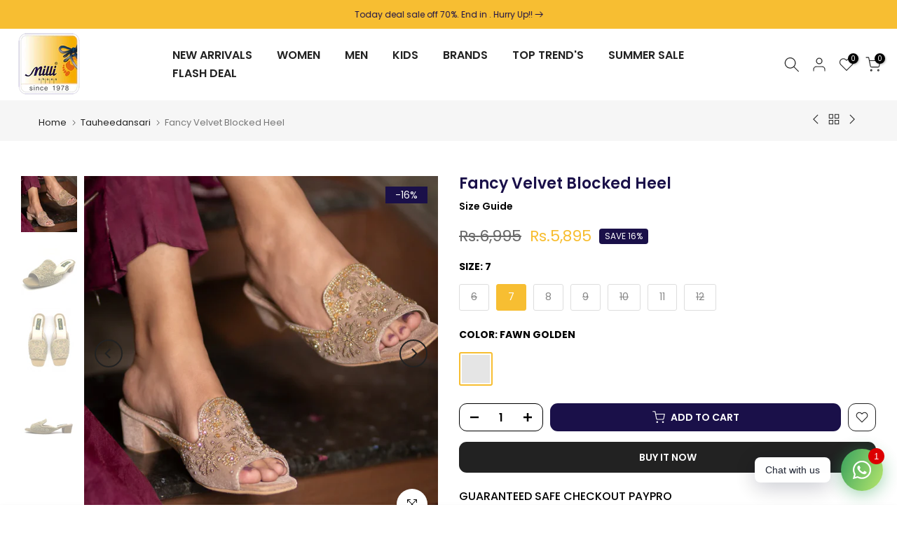

--- FILE ---
content_type: text/html; charset=utf-8
request_url: https://millilegacy.myshopify.com/?section_id=search-hidden
body_size: 1349
content:
<div id="shopify-section-search-hidden" class="shopify-section"><div class="t4s-drawer__header">
   <span class="is--login" aria-hidden="false">Search Our Site</span>
   <button class="t4s-drawer__close" data-drawer-close aria-label="Close Search"><svg class="t4s-iconsvg-close" role="presentation" viewBox="0 0 16 14"><path d="M15 0L1 14m14 0L1 0" stroke="currentColor" fill="none" fill-rule="evenodd"></path></svg></button>
</div>
<form data-frm-search action="/search" method="get" class="t4s-mini-search__frm t4s-pr" role="search">
   <input type="hidden" name="type" value="product">
   <input type="hidden" name="options[unavailable_products]" value="last">
   <input type="hidden" name="options[prefix]" value="last"><div data-cat-search class="t4s-mini-search__cat">
         <select data-name="product_type">
           <option value="*">All Categories</option><option value="Crossbody Bags">Crossbody Bags</option><option value="EVA Slippers">EVA Slippers</option><option value="khussa">khussa</option><option value="Shoes">Shoes</option><option value="Slippers">Slippers</option></select>
     </div><div class="t4s-mini-search__btns t4s-pr t4s-oh">
      <input data-input-search class="t4s-mini-search__input" autocomplete="off" type="text" name="q" placeholder="Search">
      <button data-submit-search class="t4s-mini-search__submit t4s-btn-loading__svg" type="submit">
         <svg class="t4s-btn-op0" viewBox="0 0 18 19" width="16"><path fill-rule="evenodd" clip-rule="evenodd" d="M11.03 11.68A5.784 5.784 0 112.85 3.5a5.784 5.784 0 018.18 8.18zm.26 1.12a6.78 6.78 0 11.72-.7l5.4 5.4a.5.5 0 11-.71.7l-5.41-5.4z" fill="currentColor"></path></svg>
         <div class="t4s-loading__spinner t4s-dn">
            <svg width="16" height="16" aria-hidden="true" focusable="false" role="presentation" class="t4s-svg__spinner" viewBox="0 0 66 66" xmlns="http://www.w3.org/2000/svg"><circle class="t4s-path" fill="none" stroke-width="6" cx="33" cy="33" r="30"></circle></svg>
         </div>
      </button>
   </div></form><div data-title-search class="t4s-mini-search__title">Need some inspiration?</div><div class="t4s-drawer__content">
   <div class="t4s-drawer__main">
      <div data-t4s-scroll-me class="t4s-drawer__scroll t4s-current-scrollbar">

         <div data-skeleton-search class="t4s-skeleton_wrap t4s-dn"><div class="t4s-row t4s-space-item-inner">
               <div class="t4s-col-auto t4s-col-item t4s-widget_img_pr"><div class="t4s-skeleton_img"></div></div>
               <div class="t4s-col t4s-col-item t4s-widget_if_pr"><div class="t4s-skeleton_txt1"></div><div class="t4s-skeleton_txt2"></div></div>
            </div><div class="t4s-row t4s-space-item-inner">
               <div class="t4s-col-auto t4s-col-item t4s-widget_img_pr"><div class="t4s-skeleton_img"></div></div>
               <div class="t4s-col t4s-col-item t4s-widget_if_pr"><div class="t4s-skeleton_txt1"></div><div class="t4s-skeleton_txt2"></div></div>
            </div><div class="t4s-row t4s-space-item-inner">
               <div class="t4s-col-auto t4s-col-item t4s-widget_img_pr"><div class="t4s-skeleton_img"></div></div>
               <div class="t4s-col t4s-col-item t4s-widget_if_pr"><div class="t4s-skeleton_txt1"></div><div class="t4s-skeleton_txt2"></div></div>
            </div><div class="t4s-row t4s-space-item-inner">
               <div class="t4s-col-auto t4s-col-item t4s-widget_img_pr"><div class="t4s-skeleton_img"></div></div>
               <div class="t4s-col t4s-col-item t4s-widget_if_pr"><div class="t4s-skeleton_txt1"></div><div class="t4s-skeleton_txt2"></div></div>
            </div></div>
         <div data-results-search class="t4s-mini-search__content t4s_ratioadapt"><div class="t4s-row t4s-space-item-inner t4s-widget__pr">
	<div class="t4s-col-item t4s-col t4s-widget_img_pr"><a class="t4s-d-block t4s-pr t4s-oh t4s_ratio t4s-bg-11" href="/products/golden-fancy-clutch-copy-1" style="background: url(//millilegacy.myshopify.com/cdn/shop/files/665_8da6bb7c-9ff8-4f07-9d95-12225e00230a.jpg?v=1768547519&width=1);--aspect-ratioapt: 0.7692307692307693">
				<img class="lazyloadt4s" data-src="//millilegacy.myshopify.com/cdn/shop/files/665_8da6bb7c-9ff8-4f07-9d95-12225e00230a.jpg?v=1768547519&width=1" data-widths="[100,200,400,600,700]" data-optimumx="2" data-sizes="auto" src="[data-uri]" width="900" height="1170" alt="Golden Fancy Clutch">
			</a></div>
	<div class="t4s-col-item t4s-col t4s-widget_if_pr">
		<a href="/products/golden-fancy-clutch-copy-1" class="t4s-d-block t4s-widget__pr-title">Golden Fancy Clutch</a><div class="AirReviews-Widget AirReviews-Widget--Stars" data-review-avg="" data-review-count=""></div>
<div class="t4s-widget__pr-price"data-pr-price><del>Rs.3,495</del><ins>Rs.2,495</ins></div></div>
</div>
 <div class="t4s-row t4s-space-item-inner t4s-widget__pr">
	<div class="t4s-col-item t4s-col t4s-widget_img_pr"><a class="t4s-d-block t4s-pr t4s-oh t4s_ratio t4s-bg-11" href="/products/silver-fancy-clutch-9" style="background: url(//millilegacy.myshopify.com/cdn/shop/files/666.jpg?v=1768547537&width=1);--aspect-ratioapt: 0.7692307692307693">
				<img class="lazyloadt4s" data-src="//millilegacy.myshopify.com/cdn/shop/files/666.jpg?v=1768547537&width=1" data-widths="[100,200,400,600,700]" data-optimumx="2" data-sizes="auto" src="[data-uri]" width="900" height="1170" alt="Silver Fancy Clutch">
			</a></div>
	<div class="t4s-col-item t4s-col t4s-widget_if_pr">
		<a href="/products/silver-fancy-clutch-9" class="t4s-d-block t4s-widget__pr-title">Silver Fancy Clutch</a><div class="AirReviews-Widget AirReviews-Widget--Stars" data-review-avg="" data-review-count=""></div>
<div class="t4s-widget__pr-price"data-pr-price><del>Rs.3,495</del><ins>Rs.2,495</ins></div></div>
</div>
 <div class="t4s-row t4s-space-item-inner t4s-widget__pr">
	<div class="t4s-col-item t4s-col t4s-widget_img_pr"><a class="t4s-d-block t4s-pr t4s-oh t4s_ratio t4s-bg-11" href="/products/green-fancy-clutch-5" style="background: url(//millilegacy.myshopify.com/cdn/shop/files/664_82e07cd7-0c0d-422e-9e98-85eab1be8008.jpg?v=1768547562&width=1);--aspect-ratioapt: 0.7692307692307693">
				<img class="lazyloadt4s" data-src="//millilegacy.myshopify.com/cdn/shop/files/664_82e07cd7-0c0d-422e-9e98-85eab1be8008.jpg?v=1768547562&width=1" data-widths="[100,200,400,600,700]" data-optimumx="2" data-sizes="auto" src="[data-uri]" width="900" height="1170" alt="Green Fancy Clutch">
			</a></div>
	<div class="t4s-col-item t4s-col t4s-widget_if_pr">
		<a href="/products/green-fancy-clutch-5" class="t4s-d-block t4s-widget__pr-title">Green Fancy Clutch</a><div class="AirReviews-Widget AirReviews-Widget--Stars" data-review-avg="" data-review-count=""></div>
<div class="t4s-widget__pr-price"data-pr-price><del>Rs.3,495</del><ins>Rs.2,495</ins></div></div>
</div>
 <div class="t4s-row t4s-space-item-inner t4s-widget__pr">
	<div class="t4s-col-item t4s-col t4s-widget_img_pr"><a class="t4s-d-block t4s-pr t4s-oh t4s_ratio t4s-bg-11" href="/products/9565-w-6" style="background: url(//millilegacy.myshopify.com/cdn/shop/files/658_bac21d52-1f36-411b-b482-390313b1a851.jpg?v=1768471682&width=1);--aspect-ratioapt: 0.7692307692307693">
				<img class="lazyloadt4s" data-src="//millilegacy.myshopify.com/cdn/shop/files/658_bac21d52-1f36-411b-b482-390313b1a851.jpg?v=1768471682&width=1" data-widths="[100,200,400,600,700]" data-optimumx="2" data-sizes="auto" src="[data-uri]" width="900" height="1170" alt="White Slippers for Women">
			</a></div>
	<div class="t4s-col-item t4s-col t4s-widget_if_pr">
		<a href="/products/9565-w-6" class="t4s-d-block t4s-widget__pr-title">White Slippers for Women</a><div class="AirReviews-Widget AirReviews-Widget--Stars" data-review-avg="" data-review-count=""></div>
<div class="t4s-widget__pr-price"data-pr-price><del>Rs.4,195</del><ins>Rs.3,295</ins></div></div>
</div>
 <div class="t4s-row t4s-space-item-inner t4s-widget__pr">
	<div class="t4s-col-item t4s-col t4s-widget_img_pr"><a class="t4s-d-block t4s-pr t4s-oh t4s_ratio t4s-bg-11" href="/products/9565-c-6" style="background: url(//millilegacy.myshopify.com/cdn/shop/files/661_81a2cc0f-f60d-4516-9563-e8cfdf4ac984.jpg?v=1768471702&width=1);--aspect-ratioapt: 0.7692307692307693">
				<img class="lazyloadt4s" data-src="//millilegacy.myshopify.com/cdn/shop/files/661_81a2cc0f-f60d-4516-9563-e8cfdf4ac984.jpg?v=1768471702&width=1" data-widths="[100,200,400,600,700]" data-optimumx="2" data-sizes="auto" src="[data-uri]" width="900" height="1170" alt="Black Slippers for Women">
			</a></div>
	<div class="t4s-col-item t4s-col t4s-widget_if_pr">
		<a href="/products/9565-c-6" class="t4s-d-block t4s-widget__pr-title">Black Slippers for Women</a><div class="AirReviews-Widget AirReviews-Widget--Stars" data-review-avg="" data-review-count=""></div>
<div class="t4s-widget__pr-price"data-pr-price><del>Rs.4,195</del><ins>Rs.3,295</ins></div></div>
</div>
 </div>
      </div>
   </div><div data-viewAll-search class="t4s-drawer__bottom">
            <a href="/collections/new-arrivals" class="t4s-mini-search__viewAll t4s-d-block">View All <svg width="16" xmlns="http://www.w3.org/2000/svg" viewBox="0 0 32 32"><path d="M 18.71875 6.78125 L 17.28125 8.21875 L 24.0625 15 L 4 15 L 4 17 L 24.0625 17 L 17.28125 23.78125 L 18.71875 25.21875 L 27.21875 16.71875 L 27.90625 16 L 27.21875 15.28125 Z"/></svg></a>
         </div></div></div>

--- FILE ---
content_type: text/javascript; charset=utf-8
request_url: https://millilegacy.myshopify.com/products/fancy-velvet-blocked-heel-3.js
body_size: 419
content:
{"id":6847834849303,"title":"Fancy Velvet Blocked Heel","handle":"fancy-velvet-blocked-heel-3","description":"\u003ch1\u003e\u003cspan data-mce-fragment=\"1\"\u003e   Fancy Velvet Blocked Heel\u003c\/span\u003e\u003c\/h1\u003e\n\u003cul\u003e\n\u003cli\u003e\u003cspan data-mce-fragment=\"1\"\u003eNote: These -are made to give your feet a perfect fuller look and to accompany a statement style to your dress and will make your feet comfortable and a signature for your casual and formal look.\u003c\/span\u003e\u003c\/li\u003e\n\u003cli\u003e\u003cspan data-mce-fragment=\"1\"\u003eAmazingly soft sole to keep you comfortable.\u003c\/span\u003e\u003c\/li\u003e\n\u003cli\u003e\u003cspan data-mce-fragment=\"1\"\u003eDesigned to go with both casual and formal looks.\u003c\/span\u003e\u003c\/li\u003e\n\u003cli\u003e\u003cspan data-mce-fragment=\"1\"\u003eAttractive color to compliment any outfit.\u003c\/span\u003e\u003c\/li\u003e\n\u003cli\u003e\u003cspan data-mce-fragment=\"1\"\u003eHand-crafted with love and care for our customers.\u003c\/span\u003e\u003c\/li\u003e\n\u003cli\u003e\u003cspan data-mce-fragment=\"1\"\u003eBreathable design to keep your feet fresh.\u003c\/span\u003e\u003c\/li\u003e\n\u003cli\u003e\u003cspan data-mce-fragment=\"1\"\u003eBrand:- Milli Shoes\u003c\/span\u003e\u003c\/li\u003e\n\u003cli\u003e\u003cspan data-mce-fragment=\"1\"\u003eColor: Mustard\u003c\/span\u003e\u003c\/li\u003e\n\u003cli\u003e\u003cspan data-mce-fragment=\"1\"\u003eTotal Handmade.\u003c\/span\u003e\u003c\/li\u003e\n\u003cli\u003e\u003cspan data-mce-fragment=\"1\"\u003eAll day comfort. \u003c\/span\u003e\u003c\/li\u003e\n\u003cli\u003e\u003cspan data-mce-fragment=\"1\"\u003e100% same as shown in Pictures.  \u003c\/span\u003e\u003c\/li\u003e\n\u003c\/ul\u003e","published_at":"2022-11-30T18:53:09+05:00","created_at":"2022-11-30T18:53:02+05:00","vendor":"Millilegacy","type":"","tags":["Brands","bride","globle","Slippers","tauheedansari","Wedding","Women","women slipper"],"price":589500,"price_min":589500,"price_max":589500,"available":true,"price_varies":false,"compare_at_price":699500,"compare_at_price_min":699500,"compare_at_price_max":699500,"compare_at_price_varies":false,"variants":[{"id":40659593527319,"title":"6 \/ Fawn Golden","option1":"6","option2":"Fawn Golden","option3":null,"sku":"18058","requires_shipping":true,"taxable":true,"featured_image":null,"available":false,"name":"Fancy Velvet Blocked Heel - 6 \/ Fawn Golden","public_title":"6 \/ Fawn Golden","options":["6","Fawn Golden"],"price":589500,"weight":0,"compare_at_price":699500,"inventory_management":"shopify","barcode":"18058-FX-6","requires_selling_plan":false,"selling_plan_allocations":[]},{"id":40659593560087,"title":"7 \/ Fawn Golden","option1":"7","option2":"Fawn Golden","option3":null,"sku":"18058","requires_shipping":true,"taxable":true,"featured_image":null,"available":true,"name":"Fancy Velvet Blocked Heel - 7 \/ Fawn Golden","public_title":"7 \/ Fawn Golden","options":["7","Fawn Golden"],"price":589500,"weight":0,"compare_at_price":699500,"inventory_management":"shopify","barcode":"18058-FX-7","requires_selling_plan":false,"selling_plan_allocations":[]},{"id":40659593592855,"title":"8 \/ Fawn Golden","option1":"8","option2":"Fawn Golden","option3":null,"sku":"18058","requires_shipping":true,"taxable":true,"featured_image":null,"available":true,"name":"Fancy Velvet Blocked Heel - 8 \/ Fawn Golden","public_title":"8 \/ Fawn Golden","options":["8","Fawn Golden"],"price":589500,"weight":0,"compare_at_price":699500,"inventory_management":"shopify","barcode":"18058-FX-8","requires_selling_plan":false,"selling_plan_allocations":[]},{"id":40659593625623,"title":"9 \/ Fawn Golden","option1":"9","option2":"Fawn Golden","option3":null,"sku":"18058","requires_shipping":true,"taxable":true,"featured_image":null,"available":false,"name":"Fancy Velvet Blocked Heel - 9 \/ Fawn Golden","public_title":"9 \/ Fawn Golden","options":["9","Fawn Golden"],"price":589500,"weight":0,"compare_at_price":699500,"inventory_management":"shopify","barcode":"18058-FX-9","requires_selling_plan":false,"selling_plan_allocations":[]},{"id":40659593658391,"title":"10 \/ Fawn Golden","option1":"10","option2":"Fawn Golden","option3":null,"sku":"18058","requires_shipping":true,"taxable":true,"featured_image":null,"available":false,"name":"Fancy Velvet Blocked Heel - 10 \/ Fawn Golden","public_title":"10 \/ Fawn Golden","options":["10","Fawn Golden"],"price":589500,"weight":0,"compare_at_price":699500,"inventory_management":"shopify","barcode":"18058-FX-10","requires_selling_plan":false,"selling_plan_allocations":[]},{"id":40659593691159,"title":"11 \/ Fawn Golden","option1":"11","option2":"Fawn Golden","option3":null,"sku":"18058","requires_shipping":true,"taxable":true,"featured_image":null,"available":true,"name":"Fancy Velvet Blocked Heel - 11 \/ Fawn Golden","public_title":"11 \/ Fawn Golden","options":["11","Fawn Golden"],"price":589500,"weight":0,"compare_at_price":699500,"inventory_management":"shopify","barcode":"18058-FX-11","requires_selling_plan":false,"selling_plan_allocations":[]},{"id":40659593723927,"title":"12 \/ Fawn Golden","option1":"12","option2":"Fawn Golden","option3":null,"sku":"18058","requires_shipping":true,"taxable":true,"featured_image":null,"available":false,"name":"Fancy Velvet Blocked Heel - 12 \/ Fawn Golden","public_title":"12 \/ Fawn Golden","options":["12","Fawn Golden"],"price":589500,"weight":0,"compare_at_price":699500,"inventory_management":"shopify","barcode":"18058-FX-12","requires_selling_plan":false,"selling_plan_allocations":[]}],"images":["\/\/cdn.shopify.com\/s\/files\/1\/0552\/2374\/6583\/products\/6_292d6885-74b4-4afd-9629-1d1345591025.jpg?v=1752434498","\/\/cdn.shopify.com\/s\/files\/1\/0552\/2374\/6583\/products\/13_ab7ac38a-3f54-405a-98ee-10f96d68ee6f.jpg?v=1752434498","\/\/cdn.shopify.com\/s\/files\/1\/0552\/2374\/6583\/products\/rs6995_9.png?v=1752434498","\/\/cdn.shopify.com\/s\/files\/1\/0552\/2374\/6583\/products\/rs6995_8.png?v=1752434498"],"featured_image":"\/\/cdn.shopify.com\/s\/files\/1\/0552\/2374\/6583\/products\/6_292d6885-74b4-4afd-9629-1d1345591025.jpg?v=1752434498","options":[{"name":"Size","position":1,"values":["6","7","8","9","10","11","12"]},{"name":"Color","position":2,"values":["Fawn Golden"]}],"url":"\/products\/fancy-velvet-blocked-heel-3","media":[{"alt":null,"id":22799175811095,"position":1,"preview_image":{"aspect_ratio":1.0,"height":800,"width":800,"src":"https:\/\/cdn.shopify.com\/s\/files\/1\/0552\/2374\/6583\/products\/6_292d6885-74b4-4afd-9629-1d1345591025.jpg?v=1752434498"},"aspect_ratio":1.0,"height":800,"media_type":"image","src":"https:\/\/cdn.shopify.com\/s\/files\/1\/0552\/2374\/6583\/products\/6_292d6885-74b4-4afd-9629-1d1345591025.jpg?v=1752434498","width":800},{"alt":null,"id":22816237551639,"position":2,"preview_image":{"aspect_ratio":1.0,"height":800,"width":800,"src":"https:\/\/cdn.shopify.com\/s\/files\/1\/0552\/2374\/6583\/products\/13_ab7ac38a-3f54-405a-98ee-10f96d68ee6f.jpg?v=1752434498"},"aspect_ratio":1.0,"height":800,"media_type":"image","src":"https:\/\/cdn.shopify.com\/s\/files\/1\/0552\/2374\/6583\/products\/13_ab7ac38a-3f54-405a-98ee-10f96d68ee6f.jpg?v=1752434498","width":800},{"alt":null,"id":22454773973015,"position":3,"preview_image":{"aspect_ratio":0.75,"height":1200,"width":900,"src":"https:\/\/cdn.shopify.com\/s\/files\/1\/0552\/2374\/6583\/products\/rs6995_9.png?v=1752434498"},"aspect_ratio":0.75,"height":1200,"media_type":"image","src":"https:\/\/cdn.shopify.com\/s\/files\/1\/0552\/2374\/6583\/products\/rs6995_9.png?v=1752434498","width":900},{"alt":null,"id":22454774005783,"position":4,"preview_image":{"aspect_ratio":0.75,"height":1200,"width":900,"src":"https:\/\/cdn.shopify.com\/s\/files\/1\/0552\/2374\/6583\/products\/rs6995_8.png?v=1752434498"},"aspect_ratio":0.75,"height":1200,"media_type":"image","src":"https:\/\/cdn.shopify.com\/s\/files\/1\/0552\/2374\/6583\/products\/rs6995_8.png?v=1752434498","width":900}],"requires_selling_plan":false,"selling_plan_groups":[]}